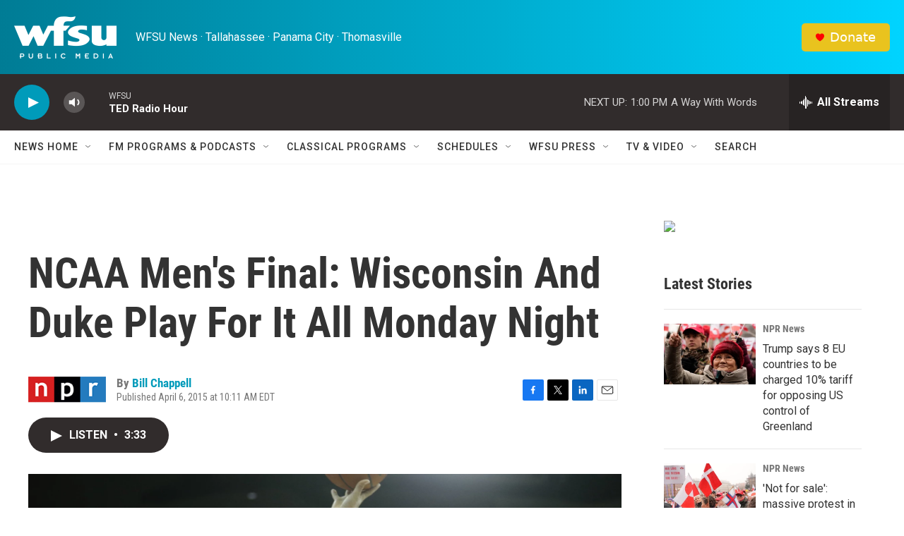

--- FILE ---
content_type: text/html; charset=utf-8
request_url: https://www.google.com/recaptcha/api2/aframe
body_size: 269
content:
<!DOCTYPE HTML><html><head><meta http-equiv="content-type" content="text/html; charset=UTF-8"></head><body><script nonce="ZcEF6euNXDNMbXv4ZWRBig">/** Anti-fraud and anti-abuse applications only. See google.com/recaptcha */ try{var clients={'sodar':'https://pagead2.googlesyndication.com/pagead/sodar?'};window.addEventListener("message",function(a){try{if(a.source===window.parent){var b=JSON.parse(a.data);var c=clients[b['id']];if(c){var d=document.createElement('img');d.src=c+b['params']+'&rc='+(localStorage.getItem("rc::a")?sessionStorage.getItem("rc::b"):"");window.document.body.appendChild(d);sessionStorage.setItem("rc::e",parseInt(sessionStorage.getItem("rc::e")||0)+1);localStorage.setItem("rc::h",'1768671640385');}}}catch(b){}});window.parent.postMessage("_grecaptcha_ready", "*");}catch(b){}</script></body></html>